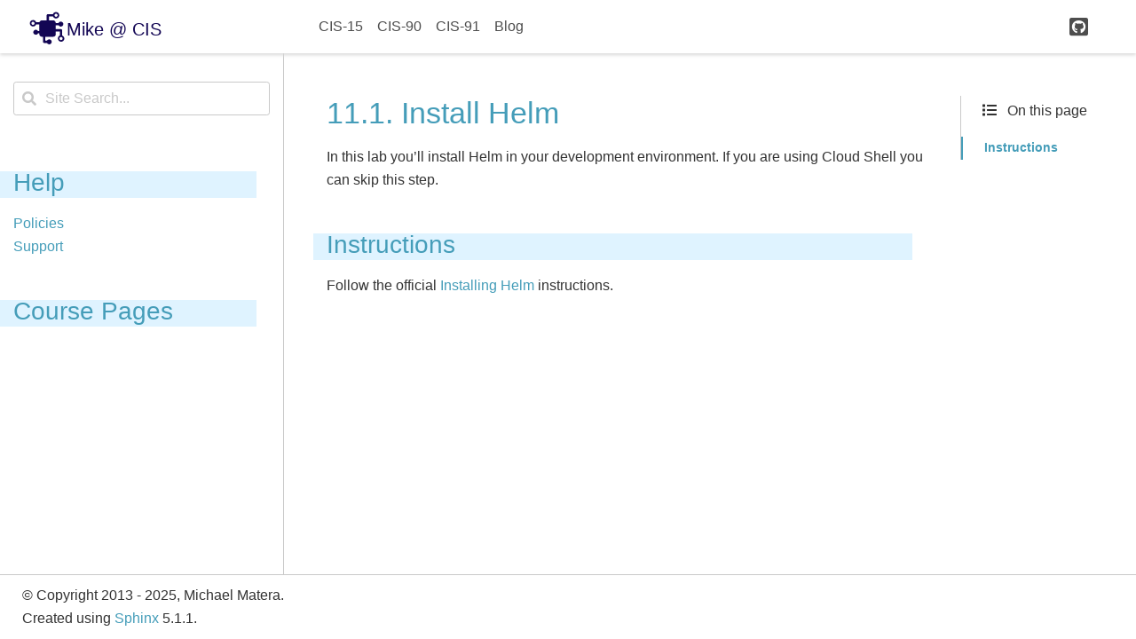

--- FILE ---
content_type: text/html
request_url: https://www.lifealgorithmic.com/cis-92/labs/11-01-install-helm.html
body_size: 7592
content:

<!DOCTYPE html>

<html lang="en">
  <head>
    <meta charset="utf-8" />
    <meta name="viewport" content="width=device-width, initial-scale=1.0" /><meta name="generator" content="Docutils 0.19: https://docutils.sourceforge.io/" />

    <title>11.1. Install Helm &#8212; Mike Matera @ Cabrillo  documentation</title>
<script>
  document.documentElement.dataset.mode = localStorage.getItem("mode") || "light";
  document.documentElement.dataset.theme = localStorage.getItem("theme") || "light"
</script>

  <!-- Loaded before other Sphinx assets -->
  <link href="../../_static/styles/theme.css?digest=92025949c220c2e29695" rel="stylesheet">
<link href="../../_static/styles/pydata-sphinx-theme.css?digest=92025949c220c2e29695" rel="stylesheet">


  <link rel="stylesheet"
    href="../../_static/vendor/fontawesome/5.13.0/css/all.min.css">
  <link rel="preload" as="font" type="font/woff2" crossorigin
    href="../../_static/vendor/fontawesome/5.13.0/webfonts/fa-solid-900.woff2">
  <link rel="preload" as="font" type="font/woff2" crossorigin
    href="../../_static/vendor/fontawesome/5.13.0/webfonts/fa-brands-400.woff2">

    <link rel="stylesheet" type="text/css" href="../../_static/pygments.css" />
    <link rel="stylesheet" type="text/css" href="../../_static/graphviz.css" />
    <link rel="stylesheet" type="text/css" href="../../_static/mystnb.8ecb98da25f57f5357bf6f572d296f466b2cfe2517ffebfabe82451661e28f02.css" />
    <link rel="stylesheet" type="text/css" href="../../_static/asciinema-player_2.6.1.css" />
    <link rel="stylesheet" type="text/css" href="../../_static/asciinema-custom.css" />
    <link rel="stylesheet" type="text/css" href="../../_static/css/custom.css" />

  <!-- Pre-loaded scripts that we'll load fully later -->
  <link rel="preload" as="script" href="../../_static/scripts/pydata-sphinx-theme.js?digest=92025949c220c2e29695">

    <script data-url_root="../../" id="documentation_options" src="../../_static/documentation_options.js"></script>
    <script src="../../_static/jquery.js"></script>
    <script src="../../_static/underscore.js"></script>
    <script src="../../_static/_sphinx_javascript_frameworks_compat.js"></script>
    <script src="../../_static/doctools.js"></script>
    <script src="../../_static/asciinema-player_2.6.1.js"></script>
    <link rel="shortcut icon" href="../../_static/favicon-16x16.png"/>
    <link rel="index" title="Index" href="../../genindex.html" />
    <link rel="search" title="Search" href="../../search.html" />

<!-- Google tag (gtag.js) -->
<script async src="https://www.googletagmanager.com/gtag/js?id=G-2E0WL8EBMW"></script>
<script>
  window.dataLayer = window.dataLayer || [];
  function gtag(){dataLayer.push(arguments);}
  gtag('js', new Date());

  gtag('config', 'G-2E0WL8EBMW');
</script>




  </head>
  
  
  <body data-spy="scroll" data-target="#bd-toc-nav" data-offset="180" data-default-mode="light">
    <div class="bd-header-announcement container-fluid" id="banner">
      

    </div>

    
    <nav class="bd-header navbar navbar-light navbar-expand-lg bg-light fixed-top bd-navbar" id="navbar-main"><div class="bd-header__inner container-xl">

  <div id="navbar-start">
    
    
  


<a class="navbar-brand logo" href="../../index.html">
  
  
  
  
    <img src="../../_static/chip-logo.svg" class="logo__image only-light" alt="Logo image">
    <img src="../../_static/chip-logo.svg" class="logo__image only-dark" alt="Logo image">
  
  
    <p class="title logo__title">Mike @ CIS</p>
  
</a>
    
  </div>

  <button class="navbar-toggler" type="button" data-toggle="collapse" data-target="#navbar-collapsible" aria-controls="navbar-collapsible" aria-expanded="false" aria-label="Toggle navigation">
    <span class="fas fa-bars"></span>
  </button>

  
  <div id="navbar-collapsible" class="col-lg-9 collapse navbar-collapse">
    <div id="navbar-center" class="mr-auto">
      
      <div class="navbar-center-item">
        <ul id="navbar-main-elements" class="navbar-nav">
    <li class="toctree-l1 nav-item">
 <a class="reference internal nav-link" href="../../cis-15/index.html">
  CIS-15
 </a>
</li>

<li class="toctree-l1 nav-item">
 <a class="reference internal nav-link" href="../../cis-90/index.html">
  CIS-90
 </a>
</li>

<li class="toctree-l1 nav-item">
 <a class="reference internal nav-link" href="../../cis-91/index.html">
  CIS-91
 </a>
</li>

<li class="toctree-l1 nav-item">
 <a class="reference internal nav-link" href="../../blog/index.html">
  Blog
 </a>
</li>

    
</ul>
      </div>
      
    </div>

    <div id="navbar-end">
      
      <div class="navbar-end-item">
        <ul id="navbar-icon-links" class="navbar-nav" aria-label="Icon Links">
        <li class="nav-item">
          <a class="nav-link" href="https://github.com/mike-matera/" rel="noopener" target="_blank" title="GitHub"><span><i class="fab fa-github-square"></i></span>
            <label class="sr-only">GitHub</label></a>
        </li>
      </ul>
      </div>
      
    </div>
  </div>
</div>
    </nav>
    

    <div class="bd-container container-xl">
      <div class="bd-container__inner row">
          

<!-- Only show if we have sidebars configured, else just a small margin  -->
<div class="bd-sidebar-primary col-12 col-md-3 bd-sidebar">
  <div class="sidebar-start-items"><form class="bd-search d-flex align-items-center" action="../../search.html" method="get">
  <i class="icon fas fa-search"></i>
  <input type="search" class="form-control" name="q" id="search-input" placeholder="Site Search..." aria-label="Site Search..." autocomplete="off" >
</form><h2>Help</h2>
<a href="/policies.html">Policies</a><br>
<a href="/support.html">Support</a><h2>Course Pages</h2>
<nav class="bd-links" id="bd-docs-nav" aria-label="Main navigation">
  <div class="bd-toc-item active">
    
  </div>
</nav>
  </div>
  <div class="sidebar-end-items">
  </div>
</div>


          


<div class="bd-sidebar-secondary d-none d-xl-block col-xl-2 bd-toc">
  
    
    <div class="toc-item">
      
<div class="tocsection onthispage mt-5 pt-1 pb-3">
    <i class="fas fa-list"></i> On this page
</div>

<nav id="bd-toc-nav">
    <ul class="visible nav section-nav flex-column">
 <li class="toc-h2 nav-item toc-entry">
  <a class="reference internal nav-link" href="#instructions">
   Instructions
  </a>
 </li>
</ul>

</nav>
    </div>
    
  
</div>


          
          
          <div class="bd-content col-12 col-md-9 col-xl-7">
              
              <article class="bd-article" role="main">
                
<section class="tex2jax_ignore mathjax_ignore" id="install-helm">
<h1>11.1. Install Helm<a class="headerlink" href="#install-helm" title="Permalink to this heading">#</a></h1>
<p>In this lab you’ll install Helm in your development environment. If you are using Cloud Shell you can skip this step.</p>
<section id="instructions">
<h2>Instructions<a class="headerlink" href="#instructions" title="Permalink to this heading">#</a></h2>
<p>Follow the official <a class="reference external" href="https://helm.sh/docs/intro/install/">Installing Helm</a> instructions.</p>
</section>
</section>

<div class="section ablog__blog_comments">
  
  
</div>

              </article>
              

              
          </div>
          
      </div>
    </div>

  
  
  <!-- Scripts loaded after <body> so the DOM is not blocked -->
  <script src="../../_static/scripts/pydata-sphinx-theme.js?digest=92025949c220c2e29695"></script>

<footer class="bd-footer"><div class="bd-footer__inner container">
  
  <div class="footer-item">
    <p class="copyright">
    &copy; Copyright 2013 - 2025, Michael Matera.<br>
</p>
  </div>
  
  <div class="footer-item">
    <p class="sphinx-version">
Created using <a href="http://sphinx-doc.org/">Sphinx</a> 5.1.1.<br>
</p>
  </div>
  
</div>
</footer>
  </body>
</html>

--- FILE ---
content_type: text/css
request_url: https://www.lifealgorithmic.com/_static/pygments.css
body_size: 14751
content:
html[data-theme="light"] .highlight pre { line-height: 125%; }
html[data-theme="light"] .highlight td.linenos .normal { color: inherit; background-color: transparent; padding-left: 5px; padding-right: 5px; }
html[data-theme="light"] .highlight span.linenos { color: inherit; background-color: transparent; padding-left: 5px; padding-right: 5px; }
html[data-theme="light"] .highlight td.linenos .special { color: #000000; background-color: #ffffc0; padding-left: 5px; padding-right: 5px; }
html[data-theme="light"] .highlight span.linenos.special { color: #000000; background-color: #ffffc0; padding-left: 5px; padding-right: 5px; }
html[data-theme="light"] .highlight .hll { background-color: #ffffcc }
html[data-theme="light"] .highlight { background: #f8f8f8; }
html[data-theme="light"] .highlight .c { color: #8F5902; font-style: italic } /* Comment */
html[data-theme="light"] .highlight .err { color: #A40000; border: 1px solid #EF2929 } /* Error */
html[data-theme="light"] .highlight .g { color: #000 } /* Generic */
html[data-theme="light"] .highlight .k { color: #204A87; font-weight: bold } /* Keyword */
html[data-theme="light"] .highlight .l { color: #000 } /* Literal */
html[data-theme="light"] .highlight .n { color: #000 } /* Name */
html[data-theme="light"] .highlight .o { color: #CE5C00; font-weight: bold } /* Operator */
html[data-theme="light"] .highlight .x { color: #000 } /* Other */
html[data-theme="light"] .highlight .p { color: #000; font-weight: bold } /* Punctuation */
html[data-theme="light"] .highlight .ch { color: #8F5902; font-style: italic } /* Comment.Hashbang */
html[data-theme="light"] .highlight .cm { color: #8F5902; font-style: italic } /* Comment.Multiline */
html[data-theme="light"] .highlight .cp { color: #8F5902; font-style: italic } /* Comment.Preproc */
html[data-theme="light"] .highlight .cpf { color: #8F5902; font-style: italic } /* Comment.PreprocFile */
html[data-theme="light"] .highlight .c1 { color: #8F5902; font-style: italic } /* Comment.Single */
html[data-theme="light"] .highlight .cs { color: #8F5902; font-style: italic } /* Comment.Special */
html[data-theme="light"] .highlight .gd { color: #A40000 } /* Generic.Deleted */
html[data-theme="light"] .highlight .ge { color: #000; font-style: italic } /* Generic.Emph */
html[data-theme="light"] .highlight .ges { color: #000; font-weight: bold; font-style: italic } /* Generic.EmphStrong */
html[data-theme="light"] .highlight .gr { color: #EF2929 } /* Generic.Error */
html[data-theme="light"] .highlight .gh { color: #000080; font-weight: bold } /* Generic.Heading */
html[data-theme="light"] .highlight .gi { color: #00A000 } /* Generic.Inserted */
html[data-theme="light"] .highlight .go { color: #000; font-style: italic } /* Generic.Output */
html[data-theme="light"] .highlight .gp { color: #8F5902 } /* Generic.Prompt */
html[data-theme="light"] .highlight .gs { color: #000; font-weight: bold } /* Generic.Strong */
html[data-theme="light"] .highlight .gu { color: #800080; font-weight: bold } /* Generic.Subheading */
html[data-theme="light"] .highlight .gt { color: #A40000; font-weight: bold } /* Generic.Traceback */
html[data-theme="light"] .highlight .kc { color: #204A87; font-weight: bold } /* Keyword.Constant */
html[data-theme="light"] .highlight .kd { color: #204A87; font-weight: bold } /* Keyword.Declaration */
html[data-theme="light"] .highlight .kn { color: #204A87; font-weight: bold } /* Keyword.Namespace */
html[data-theme="light"] .highlight .kp { color: #204A87; font-weight: bold } /* Keyword.Pseudo */
html[data-theme="light"] .highlight .kr { color: #204A87; font-weight: bold } /* Keyword.Reserved */
html[data-theme="light"] .highlight .kt { color: #204A87; font-weight: bold } /* Keyword.Type */
html[data-theme="light"] .highlight .ld { color: #000 } /* Literal.Date */
html[data-theme="light"] .highlight .m { color: #0000CF; font-weight: bold } /* Literal.Number */
html[data-theme="light"] .highlight .s { color: #4E9A06 } /* Literal.String */
html[data-theme="light"] .highlight .na { color: #C4A000 } /* Name.Attribute */
html[data-theme="light"] .highlight .nb { color: #204A87 } /* Name.Builtin */
html[data-theme="light"] .highlight .nc { color: #000 } /* Name.Class */
html[data-theme="light"] .highlight .no { color: #000 } /* Name.Constant */
html[data-theme="light"] .highlight .nd { color: #5C35CC; font-weight: bold } /* Name.Decorator */
html[data-theme="light"] .highlight .ni { color: #CE5C00 } /* Name.Entity */
html[data-theme="light"] .highlight .ne { color: #C00; font-weight: bold } /* Name.Exception */
html[data-theme="light"] .highlight .nf { color: #000 } /* Name.Function */
html[data-theme="light"] .highlight .nl { color: #F57900 } /* Name.Label */
html[data-theme="light"] .highlight .nn { color: #000 } /* Name.Namespace */
html[data-theme="light"] .highlight .nx { color: #000 } /* Name.Other */
html[data-theme="light"] .highlight .py { color: #000 } /* Name.Property */
html[data-theme="light"] .highlight .nt { color: #204A87; font-weight: bold } /* Name.Tag */
html[data-theme="light"] .highlight .nv { color: #000 } /* Name.Variable */
html[data-theme="light"] .highlight .ow { color: #204A87; font-weight: bold } /* Operator.Word */
html[data-theme="light"] .highlight .pm { color: #000; font-weight: bold } /* Punctuation.Marker */
html[data-theme="light"] .highlight .w { color: #F8F8F8 } /* Text.Whitespace */
html[data-theme="light"] .highlight .mb { color: #0000CF; font-weight: bold } /* Literal.Number.Bin */
html[data-theme="light"] .highlight .mf { color: #0000CF; font-weight: bold } /* Literal.Number.Float */
html[data-theme="light"] .highlight .mh { color: #0000CF; font-weight: bold } /* Literal.Number.Hex */
html[data-theme="light"] .highlight .mi { color: #0000CF; font-weight: bold } /* Literal.Number.Integer */
html[data-theme="light"] .highlight .mo { color: #0000CF; font-weight: bold } /* Literal.Number.Oct */
html[data-theme="light"] .highlight .sa { color: #4E9A06 } /* Literal.String.Affix */
html[data-theme="light"] .highlight .sb { color: #4E9A06 } /* Literal.String.Backtick */
html[data-theme="light"] .highlight .sc { color: #4E9A06 } /* Literal.String.Char */
html[data-theme="light"] .highlight .dl { color: #4E9A06 } /* Literal.String.Delimiter */
html[data-theme="light"] .highlight .sd { color: #8F5902; font-style: italic } /* Literal.String.Doc */
html[data-theme="light"] .highlight .s2 { color: #4E9A06 } /* Literal.String.Double */
html[data-theme="light"] .highlight .se { color: #4E9A06 } /* Literal.String.Escape */
html[data-theme="light"] .highlight .sh { color: #4E9A06 } /* Literal.String.Heredoc */
html[data-theme="light"] .highlight .si { color: #4E9A06 } /* Literal.String.Interpol */
html[data-theme="light"] .highlight .sx { color: #4E9A06 } /* Literal.String.Other */
html[data-theme="light"] .highlight .sr { color: #4E9A06 } /* Literal.String.Regex */
html[data-theme="light"] .highlight .s1 { color: #4E9A06 } /* Literal.String.Single */
html[data-theme="light"] .highlight .ss { color: #4E9A06 } /* Literal.String.Symbol */
html[data-theme="light"] .highlight .bp { color: #3465A4 } /* Name.Builtin.Pseudo */
html[data-theme="light"] .highlight .fm { color: #000 } /* Name.Function.Magic */
html[data-theme="light"] .highlight .vc { color: #000 } /* Name.Variable.Class */
html[data-theme="light"] .highlight .vg { color: #000 } /* Name.Variable.Global */
html[data-theme="light"] .highlight .vi { color: #000 } /* Name.Variable.Instance */
html[data-theme="light"] .highlight .vm { color: #000 } /* Name.Variable.Magic */
html[data-theme="light"] .highlight .il { color: #0000CF; font-weight: bold } /* Literal.Number.Integer.Long */
html[data-theme="dark"] .highlight pre { line-height: 125%; }
html[data-theme="dark"] .highlight td.linenos .normal { color: #aaaaaa; background-color: transparent; padding-left: 5px; padding-right: 5px; }
html[data-theme="dark"] .highlight span.linenos { color: #aaaaaa; background-color: transparent; padding-left: 5px; padding-right: 5px; }
html[data-theme="dark"] .highlight td.linenos .special { color: #000000; background-color: #ffffc0; padding-left: 5px; padding-right: 5px; }
html[data-theme="dark"] .highlight span.linenos.special { color: #000000; background-color: #ffffc0; padding-left: 5px; padding-right: 5px; }
html[data-theme="dark"] .highlight .hll { background-color: #404040 }
html[data-theme="dark"] .highlight { background: #202020; color: #D0D0D0 }
html[data-theme="dark"] .highlight .c { color: #ABABAB; font-style: italic } /* Comment */
html[data-theme="dark"] .highlight .err { color: #A61717; background-color: #E3D2D2 } /* Error */
html[data-theme="dark"] .highlight .esc { color: #D0D0D0 } /* Escape */
html[data-theme="dark"] .highlight .g { color: #D0D0D0 } /* Generic */
html[data-theme="dark"] .highlight .k { color: #6EBF26; font-weight: bold } /* Keyword */
html[data-theme="dark"] .highlight .l { color: #D0D0D0 } /* Literal */
html[data-theme="dark"] .highlight .n { color: #D0D0D0 } /* Name */
html[data-theme="dark"] .highlight .o { color: #D0D0D0 } /* Operator */
html[data-theme="dark"] .highlight .x { color: #D0D0D0 } /* Other */
html[data-theme="dark"] .highlight .p { color: #D0D0D0 } /* Punctuation */
html[data-theme="dark"] .highlight .ch { color: #ABABAB; font-style: italic } /* Comment.Hashbang */
html[data-theme="dark"] .highlight .cm { color: #ABABAB; font-style: italic } /* Comment.Multiline */
html[data-theme="dark"] .highlight .cp { color: #FF3A3A; font-weight: bold } /* Comment.Preproc */
html[data-theme="dark"] .highlight .cpf { color: #ABABAB; font-style: italic } /* Comment.PreprocFile */
html[data-theme="dark"] .highlight .c1 { color: #ABABAB; font-style: italic } /* Comment.Single */
html[data-theme="dark"] .highlight .cs { color: #E50808; font-weight: bold; background-color: #520000 } /* Comment.Special */
html[data-theme="dark"] .highlight .gd { color: #FF3A3A } /* Generic.Deleted */
html[data-theme="dark"] .highlight .ge { color: #D0D0D0; font-style: italic } /* Generic.Emph */
html[data-theme="dark"] .highlight .ges { color: #D0D0D0; font-weight: bold; font-style: italic } /* Generic.EmphStrong */
html[data-theme="dark"] .highlight .gr { color: #FF3A3A } /* Generic.Error */
html[data-theme="dark"] .highlight .gh { color: #FFF; font-weight: bold } /* Generic.Heading */
html[data-theme="dark"] .highlight .gi { color: #589819 } /* Generic.Inserted */
html[data-theme="dark"] .highlight .go { color: #CCC } /* Generic.Output */
html[data-theme="dark"] .highlight .gp { color: #AAA } /* Generic.Prompt */
html[data-theme="dark"] .highlight .gs { color: #D0D0D0; font-weight: bold } /* Generic.Strong */
html[data-theme="dark"] .highlight .gu { color: #FFF; text-decoration: underline } /* Generic.Subheading */
html[data-theme="dark"] .highlight .gt { color: #FF3A3A } /* Generic.Traceback */
html[data-theme="dark"] .highlight .kc { color: #6EBF26; font-weight: bold } /* Keyword.Constant */
html[data-theme="dark"] .highlight .kd { color: #6EBF26; font-weight: bold } /* Keyword.Declaration */
html[data-theme="dark"] .highlight .kn { color: #6EBF26; font-weight: bold } /* Keyword.Namespace */
html[data-theme="dark"] .highlight .kp { color: #6EBF26 } /* Keyword.Pseudo */
html[data-theme="dark"] .highlight .kr { color: #6EBF26; font-weight: bold } /* Keyword.Reserved */
html[data-theme="dark"] .highlight .kt { color: #6EBF26; font-weight: bold } /* Keyword.Type */
html[data-theme="dark"] .highlight .ld { color: #D0D0D0 } /* Literal.Date */
html[data-theme="dark"] .highlight .m { color: #51B2FD } /* Literal.Number */
html[data-theme="dark"] .highlight .s { color: #ED9D13 } /* Literal.String */
html[data-theme="dark"] .highlight .na { color: #BBB } /* Name.Attribute */
html[data-theme="dark"] .highlight .nb { color: #2FBCCD } /* Name.Builtin */
html[data-theme="dark"] .highlight .nc { color: #71ADFF; text-decoration: underline } /* Name.Class */
html[data-theme="dark"] .highlight .no { color: #40FFFF } /* Name.Constant */
html[data-theme="dark"] .highlight .nd { color: #FFA500 } /* Name.Decorator */
html[data-theme="dark"] .highlight .ni { color: #D0D0D0 } /* Name.Entity */
html[data-theme="dark"] .highlight .ne { color: #BBB } /* Name.Exception */
html[data-theme="dark"] .highlight .nf { color: #71ADFF } /* Name.Function */
html[data-theme="dark"] .highlight .nl { color: #D0D0D0 } /* Name.Label */
html[data-theme="dark"] .highlight .nn { color: #71ADFF; text-decoration: underline } /* Name.Namespace */
html[data-theme="dark"] .highlight .nx { color: #D0D0D0 } /* Name.Other */
html[data-theme="dark"] .highlight .py { color: #D0D0D0 } /* Name.Property */
html[data-theme="dark"] .highlight .nt { color: #6EBF26; font-weight: bold } /* Name.Tag */
html[data-theme="dark"] .highlight .nv { color: #40FFFF } /* Name.Variable */
html[data-theme="dark"] .highlight .ow { color: #6EBF26; font-weight: bold } /* Operator.Word */
html[data-theme="dark"] .highlight .pm { color: #D0D0D0 } /* Punctuation.Marker */
html[data-theme="dark"] .highlight .w { color: #666 } /* Text.Whitespace */
html[data-theme="dark"] .highlight .mb { color: #51B2FD } /* Literal.Number.Bin */
html[data-theme="dark"] .highlight .mf { color: #51B2FD } /* Literal.Number.Float */
html[data-theme="dark"] .highlight .mh { color: #51B2FD } /* Literal.Number.Hex */
html[data-theme="dark"] .highlight .mi { color: #51B2FD } /* Literal.Number.Integer */
html[data-theme="dark"] .highlight .mo { color: #51B2FD } /* Literal.Number.Oct */
html[data-theme="dark"] .highlight .sa { color: #ED9D13 } /* Literal.String.Affix */
html[data-theme="dark"] .highlight .sb { color: #ED9D13 } /* Literal.String.Backtick */
html[data-theme="dark"] .highlight .sc { color: #ED9D13 } /* Literal.String.Char */
html[data-theme="dark"] .highlight .dl { color: #ED9D13 } /* Literal.String.Delimiter */
html[data-theme="dark"] .highlight .sd { color: #ED9D13 } /* Literal.String.Doc */
html[data-theme="dark"] .highlight .s2 { color: #ED9D13 } /* Literal.String.Double */
html[data-theme="dark"] .highlight .se { color: #ED9D13 } /* Literal.String.Escape */
html[data-theme="dark"] .highlight .sh { color: #ED9D13 } /* Literal.String.Heredoc */
html[data-theme="dark"] .highlight .si { color: #ED9D13 } /* Literal.String.Interpol */
html[data-theme="dark"] .highlight .sx { color: #FFA500 } /* Literal.String.Other */
html[data-theme="dark"] .highlight .sr { color: #ED9D13 } /* Literal.String.Regex */
html[data-theme="dark"] .highlight .s1 { color: #ED9D13 } /* Literal.String.Single */
html[data-theme="dark"] .highlight .ss { color: #ED9D13 } /* Literal.String.Symbol */
html[data-theme="dark"] .highlight .bp { color: #2FBCCD } /* Name.Builtin.Pseudo */
html[data-theme="dark"] .highlight .fm { color: #71ADFF } /* Name.Function.Magic */
html[data-theme="dark"] .highlight .vc { color: #40FFFF } /* Name.Variable.Class */
html[data-theme="dark"] .highlight .vg { color: #40FFFF } /* Name.Variable.Global */
html[data-theme="dark"] .highlight .vi { color: #40FFFF } /* Name.Variable.Instance */
html[data-theme="dark"] .highlight .vm { color: #40FFFF } /* Name.Variable.Magic */
html[data-theme="dark"] .highlight .il { color: #51B2FD } /* Literal.Number.Integer.Long */

--- FILE ---
content_type: text/css
request_url: https://www.lifealgorithmic.com/_static/asciinema-custom.css
body_size: -177
content:
@font-face {
    font-family: 'Powerline Symbols';
    src: url('PowerlineSymbols.otf') format('opentype');
}

.asciinema-terminal {
  font-family: Consolas, Menlo, 'Bitstream Vera Sans Mono', monospace, 'Powerline Symbols';
}

.asciinema-player-wrapper {
    text-align: left;
    padding-bottom: 25px;
}


--- FILE ---
content_type: text/css
request_url: https://www.lifealgorithmic.com/_static/css/custom.css
body_size: 6785
content:

:root {     
     color-scheme: light only;

     /*****************************************************************************
     * Theme config
     **/
     --pst-header-height: 60px;
     
     /*****************************************************************************
     * Font size
     **/
     --pst-font-size-base: 16px; /* base font size - applied at body / html level */
     
     /* heading font sizes */
     --pst-font-size-h1: 34px;
     --pst-font-size-h2: 28px;
     --pst-font-size-h3: 24px;
     --pst-font-size-h4: 21px;
     --pst-font-size-h5: 18px;
     --pst-font-size-h6: 16px;
     
     /* smaller then heading font sizes*/
     --pst-font-size-milli: 12px;
     
     --pst-sidebar-font-size: .9em;
     --pst-sidebar-caption-font-size: .9em;
     
     /*****************************************************************************
     * Font family
     **/
     /* These are adapted from https://systemfontstack.com/ */
     --pst-font-family-base-system: -apple-system, BlinkMacSystemFont, Segoe UI, "Helvetica Neue",
     Arial, sans-serif, Apple Color Emoji, Segoe UI Emoji, Segoe UI Symbol;
     --pst-font-family-monospace-system: "SFMono-Regular", Menlo, Consolas, Monaco,
     Liberation Mono, Lucida Console, monospace;
     
     --pst-font-family-base: Ubuntu, var(--pst-font-family-base-system);
     --pst-font-family-heading: var(--pst-font-family-base);
     --pst-font-family-monospace: var(--pst-font-family-monospace-system);
     
     /*****************************************************************************
     * Color
     * 
     * Colors are defined in rgb string way, "red, green, blue"
     **/
     --pst-color-primary: 19, 6, 84;
     --pst-color-success: 40, 167, 69;
     --pst-color-info: 0, 123, 255;  /*23, 162, 184;*/
     --pst-color-warning: 255, 193, 7;
     --pst-color-danger: 220, 53, 69;
     --pst-color-text-base: 51, 51, 51;
     
     --pst-color-h1: var(--pst-color-primary);
     --pst-color-h2: var(--pst-color-primary);
     --pst-color-h3: var(--pst-color-text-base);
     --pst-color-h4: var(--pst-color-text-base);
     --pst-color-h5: var(--pst-color-text-base);
     --pst-color-h6: var(--pst-color-text-base);
     --pst-color-paragraph: var(--pst-color-text-base);
     --pst-color-link: 0, 91, 129;
     --pst-color-link-hover: 227, 46, 0;
     --pst-color-headerlink: 198, 15, 15;
     --pst-color-headerlink-hover: 255, 255, 255;
     --pst-color-preformatted-text: 34, 34, 34;
     --pst-color-preformatted-background: 250, 250, 250;
     --pst-color-inline-code: 232, 62, 140;
     
     --pst-color-active-navigation: var(--pst-color-primary);
     --pst-color-navbar-link: var(--pst-color-primary);
     --pst-color-navbar-link-hover: var(--pst-color-active-navigation);
     --pst-color-navbar-link-active: var(--pst-color-active-navigation);
     --pst-color-sidebar-link: var(--pst-color-primary);
     --pst-color-sidebar-link-hover: var(--pst-color-active-navigation);
     --pst-color-sidebar-link-active: var(--pst-color-active-navigation);
     --pst-color-sidebar-expander-background-hover: 244, 244, 244;
     --pst-color-sidebar-caption: var(--pst-color-primary);
     --pst-color-toc-link: 119, 117, 122;
     --pst-color-toc-link-hover: var(--pst-color-active-navigation);
     --pst-color-toc-link-active: var(--pst-color-active-navigation);
     
     /*****************************************************************************
     * Icon
     **/
     
     /* font awesome icons*/
     --pst-icon-check-circle: '\f058';
     --pst-icon-info-circle: '\f05a';
     --pst-icon-exclamation-triangle: '\f071';
     --pst-icon-exclamation-circle: '\f06a';
     --pst-icon-times-circle: '\f057';
     --pst-icon-lightbulb: '\f0eb';
     
     /*****************************************************************************
     * Admonitions
     **/
     
     --pst-color-admonition-default: var(--pst-color-info);
     --pst-color-admonition-note: var(--pst-color-info);
     --pst-color-admonition-attention: var(--pst-color-warning);
     --pst-color-admonition-caution: var(--pst-color-warning);
     --pst-color-admonition-warning: var(--pst-color-warning);
     --pst-color-admonition-danger: var(--pst-color-danger);
     --pst-color-admonition-error: var(--pst-color-danger);
     --pst-color-admonition-hint: var(--pst-color-success);
     --pst-color-admonition-tip: var(--pst-color-success);
     --pst-color-admonition-important: var(--pst-color-success);
     
     --pst-icon-admonition-default: var(--pst-icon-info-circle);
     --pst-icon-admonition-note: var(--pst-icon-info-circle);
     --pst-icon-admonition-attention: var(--pst-icon-exclamation-circle);
     --pst-icon-admonition-caution: var(--pst-icon-exclamation-triangle);
     --pst-icon-admonition-warning: var(--pst-icon-exclamation-triangle);
     --pst-icon-admonition-danger: var(--pst-icon-exclamation-triangle);
     --pst-icon-admonition-error: var(--pst-icon-times-circle);
     --pst-icon-admonition-hint: var(--pst-icon-lightbulb);
     --pst-icon-admonition-tip: var(--pst-icon-lightbulb);
     --pst-icon-admonition-important: var(--pst-icon-exclamation-circle);
     
}

/* Custom color for the navbar */
.navbar {
     background-color: rgb(191, 232, 255) !important;
     padding-left: 1em;
     padding-right: 1em;
}

/* Fix the position of the site tile */ 
.title {
     margin-top: 0.3em;
}

/* Bring more visual separation to block quotes */ 
blockquote {
     border: 1px solid rgb(var(--pst-color-admonition-warning));
     border-left: 10px solid rgb(var(--pst-color-admonition-warning));
     padding-top: 20px;
     padding-left: 20px;
}

/* Don't nestle alert icons quite so close. */ 
/* Make them block wrapped text too! */ 
blockquote img { 
     margin-right: 1em;
     margin-bottom: 1em;
     float: left;
}

/* Fix viewport initial sizing problem on mobile devices */ 
div.body {
     min-width: 0;
}

/* Make YouTube videos responsive */
.video-container {
     position:relative;
     padding-bottom:56.25%;
     padding-top:30px;
     height:0;
     overflow:hidden;
     max-width: 640px;
     margin-top: 1em;
}

.video-container iframe, .video-container object, .video-container embed {
     position:absolute;
     top:0;
     left:0;
     width:100%;
     height:100%;
}

/* Don't expand links for the printout (they mess up the format of the calendar */
@media print {
     a[href]:after {
          content: none !important;
     }
}

/* Style section headers */

h2 {
     position: relative;
}

h2:after {
     content:"";
     z-index:-1;
     top: 3px;
     border-width: 15px;
     border-style: solid;
     border-color: rgba(191, 232, 255, 0);
     position:absolute;
     left:-15px;
     width:100%;
     background: rgba(191, 232, 255, 0.5);
}

/* Hide search and index when printing
*/ 
@media print {
     .bd-sidebar {
          display: none;
     }
}

.title {
     color: #130654;
}

.polaroid {
     background-color: #f8f9fa;
     padding-bottom: 1em;
     padding-left: 5px;
     padding-right: 5px;
     padding-top: 5px;
     border: #f6f3ff solid;
     border-width: 2px;
     border-radius: 5px;
     box-shadow: 3px 3px rgb(191, 232, 255);
     max-width: 500px;
     margin-top: 1em;
 }


--- FILE ---
content_type: image/svg+xml
request_url: https://www.lifealgorithmic.com/_static/chip-logo.svg
body_size: 1096
content:
<svg height='100px' width='100px'  fill="#000000" xmlns="http://www.w3.org/2000/svg" xmlns:xlink="http://www.w3.org/1999/xlink" version="1.1" x="0px" y="0px" viewBox="0 0 100 100" enable-background="new 0 0 100 100" xml:space="preserve"><g><circle fill="none" cx="14" cy="41.5" r="4"></circle><circle fill="none" cx="73.1" cy="20.9" r="4"></circle><circle fill="none" cx="85.8" cy="80.5" r="4"></circle><path fill="#130654" d="M88.8,72.7V59.5c0-1.6-1.3-3-3-3H72.2v-10h7.5c1.1,2,3.2,3.4,5.6,3.4c3.5,0,6.4-2.9,6.4-6.4   c0-3.5-2.9-6.4-6.4-6.4c-2.6,0-4.8,1.5-5.8,3.7l-7.3-0.1v-0.3c0-3.6-2.9-6.5-6.5-6.5H55.1V23.9h10.2c1.2,3.1,4.2,5.3,7.7,5.3   c4.6,0,8.3-3.7,8.3-8.3s-3.7-8.3-8.3-8.3c-3.5,0-6.5,2.2-7.7,5.3H52.1c-1.6,0-3,1.3-3,3v13.1H36.7c-2.8,0-5.2,1.9-6.1,4.4h-8.7   c-1.2-3.1-4.2-5.3-7.7-5.3c-4.6,0-8.3,3.7-8.3,8.3s3.7,8.3,8.3,8.3c3.6,0,6.7-2.4,7.8-5.6l8.3,0.1v17.2h-3.5   c-1.1-2-3.2-3.4-5.6-3.4c-3.5,0-6.4,2.9-6.4,6.4c0,3.5,2.9,6.4,6.4,6.4c2.6,0,4.8-1.5,5.8-3.7l3.3,0v2.3c0,3.6,2.9,6.5,6.5,6.5h2.7   v13c0,1.6,1.3,3,3,3h7.5c1.1,2,3.2,3.4,5.6,3.4c3.5,0,6.4-2.9,6.4-6.4c0-3.5-2.9-6.4-6.4-6.4c-2.4,0-4.5,1.4-5.6,3.4h-4.5v-10h20.4   c3.6,0,6.5-2.9,6.5-6.5v-6.9h10.7v10.2c-3.1,1.2-5.3,4.2-5.3,7.7c0,4.6,3.7,8.3,8.3,8.3c4.6,0,8.3-3.7,8.3-8.3   C94.1,76.9,91.9,73.9,88.8,72.7z M73.1,16.9c2.2,0,4,1.8,4,4c0,2.2-1.8,4-4,4c-2.2,0-4-1.8-4-4C69.1,18.7,70.9,16.9,73.1,16.9z    M14,45.5c-2.2,0-4-1.8-4-4s1.8-4,4-4c2.2,0,4,1.8,4,4S16.3,45.5,14,45.5z M85.8,84.5c-2.2,0-4-1.8-4-4c0-2.2,1.8-4,4-4   c2.2,0,4,1.8,4,4C89.9,82.7,88.1,84.5,85.8,84.5z"></path></g></svg>